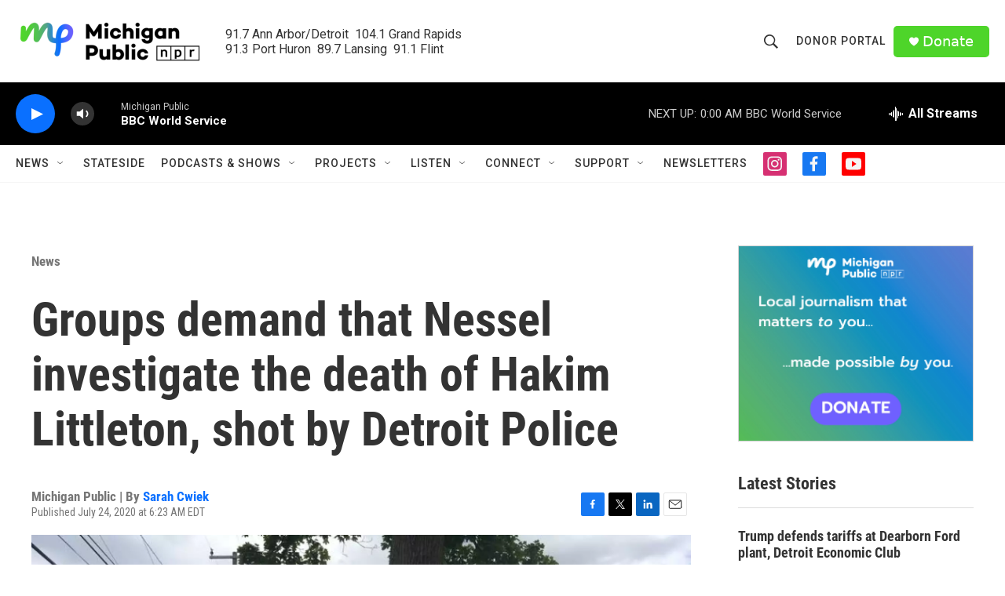

--- FILE ---
content_type: text/html; charset=utf-8
request_url: https://www.google.com/recaptcha/api2/aframe
body_size: 182
content:
<!DOCTYPE HTML><html><head><meta http-equiv="content-type" content="text/html; charset=UTF-8"></head><body><script nonce="dA0zPfpGgb5zxUuUESnrmw">/** Anti-fraud and anti-abuse applications only. See google.com/recaptcha */ try{var clients={'sodar':'https://pagead2.googlesyndication.com/pagead/sodar?'};window.addEventListener("message",function(a){try{if(a.source===window.parent){var b=JSON.parse(a.data);var c=clients[b['id']];if(c){var d=document.createElement('img');d.src=c+b['params']+'&rc='+(localStorage.getItem("rc::a")?sessionStorage.getItem("rc::b"):"");window.document.body.appendChild(d);sessionStorage.setItem("rc::e",parseInt(sessionStorage.getItem("rc::e")||0)+1);localStorage.setItem("rc::h",'1768366531148');}}}catch(b){}});window.parent.postMessage("_grecaptcha_ready", "*");}catch(b){}</script></body></html>